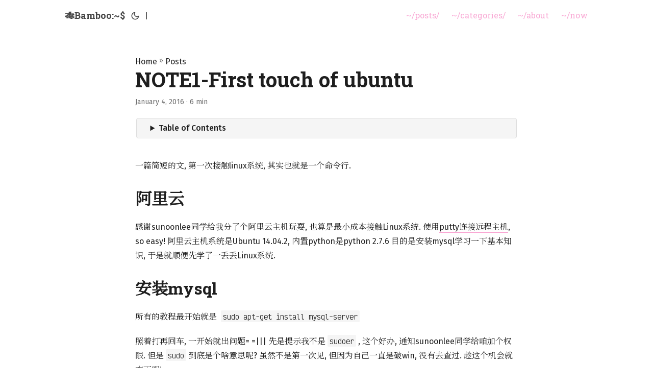

--- FILE ---
content_type: text/html; charset=utf-8
request_url: https://zhuzi.dev/posts/2016-01-04-first-touch-of-ubuntu/
body_size: 7978
content:
<!doctype html><html lang=en dir=auto><head><meta charset=utf-8><meta http-equiv=X-UA-Compatible content="IE=edge"><meta name=viewport content="width=device-width,initial-scale=1,shrink-to-fit=no"><meta name=robots content="index, follow"><title>NOTE1-First touch of ubuntu | Blah Blah Booooom</title>
<meta name=keywords content><meta name=description content="一篇简短的文, 第一次接触linux系统, 其实也就是一个命令行.
阿里云
感谢sunoonlee同学给我分了个阿里云主机玩耍, 也算是最小成本接触Linux系统.
使用putty连接远程主机, so easy!
阿里云主机系统是Ubuntu 14.04.2, 内置python是python 2.7.6
目的是安装mysql学习一下基本知识, 于是就顺便先学了一丢丢Linux系统."><meta name=author content="map[email:zhuzi.mn#gmail.com name:bambooom]"><link rel=canonical href=https://zhuzi.dev/posts/2016-01-04-first-touch-of-ubuntu/><link crossorigin=anonymous href=/assets/css/stylesheet.8c6a41caeaca6fc8a605719950573b130caf6d16d78b8b36e881fbd5765e47d7.css integrity="sha256-jGpByurKb8imBXGZUFc7EwyvbRbXi4s26IH71XZeR9c=" rel="preload stylesheet" as=style><link rel=icon href=https://zhuzi.dev/favicon.ico><link rel=icon type=image/png sizes=16x16 href=https://zhuzi.dev/favicon-16x16.png><link rel=icon type=image/png sizes=32x32 href=https://zhuzi.dev/favicon-32x32.png><link rel=apple-touch-icon href=https://zhuzi.dev/apple-touch-icon.png><link rel=mask-icon href=https://zhuzi.dev/safari-pinned-tab.svg><meta name=theme-color content="#2e2e33"><meta name=msapplication-TileColor content="#2e2e33"><link rel=alternate hreflang=en href=https://zhuzi.dev/posts/2016-01-04-first-touch-of-ubuntu/><noscript><style>#theme-toggle,.top-link{display:none}</style><style>@media(prefers-color-scheme:dark){:root{--theme:rgb(29, 30, 32);--entry:rgb(46, 46, 51);--primary:rgb(218, 218, 219);--secondary:rgb(155, 156, 157);--tertiary:rgb(65, 66, 68);--content:rgb(196, 196, 197);--code-block-bg:rgb(46, 46, 51);--code-bg:rgb(55, 56, 62);--border:rgb(51, 51, 51)}.list{background:var(--theme)}.list:not(.dark)::-webkit-scrollbar-track{background:0 0}.list:not(.dark)::-webkit-scrollbar-thumb{border-color:var(--theme)}}</style></noscript><meta property="og:title" content="NOTE1-First touch of ubuntu"><meta property="og:description" content="一篇简短的文, 第一次接触linux系统, 其实也就是一个命令行.
阿里云
感谢sunoonlee同学给我分了个阿里云主机玩耍, 也算是最小成本接触Linux系统.
使用putty连接远程主机, so easy!
阿里云主机系统是Ubuntu 14.04.2, 内置python是python 2.7.6
目的是安装mysql学习一下基本知识, 于是就顺便先学了一丢丢Linux系统."><meta property="og:type" content="article"><meta property="og:url" content="https://zhuzi.dev/posts/2016-01-04-first-touch-of-ubuntu/"><meta property="og:image" content="https://zhuzi.dev/%3Clink%20or%20path%20of%20image%20for%20opengraph,%20twitter-cards%3E"><meta property="article:section" content="posts"><meta property="article:published_time" content="2016-01-04T23:56:42+00:00"><meta property="article:modified_time" content="2016-01-04T23:56:42+00:00"><meta property="og:site_name" content="Blah Blah Booooom"><meta name=twitter:card content="summary_large_image"><meta name=twitter:image content="https://zhuzi.dev/%3Clink%20or%20path%20of%20image%20for%20opengraph,%20twitter-cards%3E"><meta name=twitter:title content="NOTE1-First touch of ubuntu"><meta name=twitter:description content="一篇简短的文, 第一次接触linux系统, 其实也就是一个命令行.
阿里云
感谢sunoonlee同学给我分了个阿里云主机玩耍, 也算是最小成本接触Linux系统.
使用putty连接远程主机, so easy!
阿里云主机系统是Ubuntu 14.04.2, 内置python是python 2.7.6
目的是安装mysql学习一下基本知识, 于是就顺便先学了一丢丢Linux系统."><script type=application/ld+json>{"@context":"https://schema.org","@type":"BreadcrumbList","itemListElement":[{"@type":"ListItem","position":1,"name":"Posts","item":"https://zhuzi.dev/posts/"},{"@type":"ListItem","position":2,"name":"NOTE1-First touch of ubuntu","item":"https://zhuzi.dev/posts/2016-01-04-first-touch-of-ubuntu/"}]}</script><script type=application/ld+json>{"@context":"https://schema.org","@type":"BlogPosting","headline":"NOTE1-First touch of ubuntu","name":"NOTE1-First touch of ubuntu","description":"一篇简短的文, 第一次接触linux系统, 其实也就是一个命令行.\n阿里云 感谢sunoonlee同学给我分了个阿里云主机玩耍, 也算是最小成本接触Linux系统. 使用putty连接远程主机, so easy! 阿里云主机系统是Ubuntu 14.04.2, 内置python是python 2.7.6 目的是安装mysql学习一下基本知识, 于是就顺便先学了一丢丢Linux系统.\n","keywords":[],"articleBody":"一篇简短的文, 第一次接触linux系统, 其实也就是一个命令行.\n阿里云 感谢sunoonlee同学给我分了个阿里云主机玩耍, 也算是最小成本接触Linux系统. 使用putty连接远程主机, so easy! 阿里云主机系统是Ubuntu 14.04.2, 内置python是python 2.7.6 目的是安装mysql学习一下基本知识, 于是就顺便先学了一丢丢Linux系统.\n安装mysql 所有的教程最开始就是 sudo apt-get install mysql-server\n照着打再回车, 一开始就出问题= =||| 先是提示我不是sudoer, 这个好办, 通知sunoonlee同学给咱加个权限. 但是sudo到底是个啥意思呢? 虽然不是第一次见, 但因为自己一直是破win, 没有去查过. 趁这个机会就查下吧!\nsudo : superuser do 是一种权限运行程序. 使一般用户不需要知道超级用户的密码即可获得权限. 首先超级用户将普通用户的名字, 可以执行的特定明令, 按照哪种用户组身份执行等信息, 登记在特殊的文件中 (通常是/etc/sudoers), 即完成对该用户的授权. 此时该用户就被称为sudoer\n以上抄自wiki, 基本概念有了, sudo就是一个权限管理机制. 有了它, 我也可以使用一些超级用户的才能使用的权限.\n更多有关 sudo 说明以及配置可参考:\nsudo命令详解 sudo 指令使用說明 apt = Advanced Package Tool 接下来查了下 apt-get是一个包管理工具, 方便安装/升级软件包. 除了apt-get还有apt-cache 也很有用. 可以参考 25 Useful Basic Commands of APT-GET and APT-CACHE for Package Management\n前面解决了sudo问题后, 再次运行sudo apt-get install mysql-server出现了另一个问题\n... E: Failed to fetch http://mirrors.aliyun.com/ubuntu/pool/main/m/mysql-5.5/mysql-server-core-5.5_5.5.41-0ubuntu0.14.04.1_i386.deb 404 Not Found [IP: 112.124.140.210 80] E: Failed to fetch http://mirrors.aliyun.com/ubuntu/pool/main/m/mysql-5.5/mysql-server-5.5_5.5.41-0ubuntu0.14.04.1_i386.deb 404 Not Found [IP: 112.124.140.210 80] E: Failed to fetch http://mirrors.aliyun.com/ubuntu/pool/main/m/mysql-5.5/mysql-server_5.5.41-0ubuntu0.14.04.1_all.deb 404 Not Found [IP: 112.124.140.210 80] 出现了类似以上的错误… 还好有另外的提示说 Try apt-get update or --fix-missing\n当我直接 $ apt-get update时, 出来的是:\nE: Could not open lock file /var/lib/apt/lists/lock - open (13: Permission denied) E: Unable to lock directory /var/lib/apt/lists/ E: Could not open lock file /var/lib/dpkg/lock - open (13: Permission denied) E: Unable to lock the administration directory (/var/lib/dpkg/), are you root? 因为权限问题, 不能成功这个我可以理解. 但也让我一度以为root用户才能使用 update这个选项. 遂尝试另外一个 --fix-missing选择, 但到底在什么后面加, 我尝试了几次也不太明白. 最后回头想既然直接用 $ apt-get update不成功, 那应该试试$ sudo apt-get update. 然后就成功了! update之后再一次 sudo apt-get install mysql-server 终于把mysql安装成功\n回头想想 update到底是更新了什么? 前面那篇25个基础命令中以及ubuntu官方manpage都有提到:\nupdate is used to resynchronize the package index files from their sources. The indexes of available packages are fetched from the location(s) specified in /etc/apt/sources.list.\n也就是说之前出现错误是因为阿里云默认的apt中的source链接都已失效, update选项更新了package的source链接.\n","wordCount":"1056","inLanguage":"en","datePublished":"2016-01-04T23:56:42Z","dateModified":"2016-01-04T23:56:42Z","author":{"@type":"Person","name":{"email":"zhuzi.mn#gmail.com","name":"bambooom"}},"mainEntityOfPage":{"@type":"WebPage","@id":"https://zhuzi.dev/posts/2016-01-04-first-touch-of-ubuntu/"},"publisher":{"@type":"Organization","name":"Blah Blah Booooom","logo":{"@type":"ImageObject","url":"https://zhuzi.dev/favicon.ico"}}}</script></head><body id=top><script>localStorage.getItem("pref-theme")==="dark"?document.body.classList.add("dark"):localStorage.getItem("pref-theme")==="light"?document.body.classList.remove("dark"):window.matchMedia("(prefers-color-scheme: dark)").matches&&document.body.classList.add("dark")</script><header class=header><nav class=nav><div class=logo><a href=https://zhuzi.dev/ accesskey=h title="🎋Bamboo:~$ (Alt + H)">🎋Bamboo:~$</a><div class=logo-switches><button id=theme-toggle accesskey=t title="(Alt + T)"><svg id="moon" width="24" height="18" viewBox="0 0 24 24" fill="none" stroke="currentcolor" stroke-width="2" stroke-linecap="round" stroke-linejoin="round"><path d="M21 12.79A9 9 0 1111.21 3 7 7 0 0021 12.79z"/></svg><svg id="sun" width="24" height="18" viewBox="0 0 24 24" fill="none" stroke="currentcolor" stroke-width="2" stroke-linecap="round" stroke-linejoin="round"><circle cx="12" cy="12" r="5"/><line x1="12" y1="1" x2="12" y2="3"/><line x1="12" y1="21" x2="12" y2="23"/><line x1="4.22" y1="4.22" x2="5.64" y2="5.64"/><line x1="18.36" y1="18.36" x2="19.78" y2="19.78"/><line x1="1" y1="12" x2="3" y2="12"/><line x1="21" y1="12" x2="23" y2="12"/><line x1="4.22" y1="19.78" x2="5.64" y2="18.36"/><line x1="18.36" y1="5.64" x2="19.78" y2="4.22"/></svg></button><ul class=lang-switch><li>|</li></ul></div></div><ul id=menu><li><a href=https://zhuzi.dev/posts/ title=~/posts/><span>~/posts/</span></a></li><li><a href=https://zhuzi.dev/categories/ title=~/categories/><span>~/categories/</span></a></li><li><a href=https://zhuzi.dev/about title=~/about><span>~/about</span></a></li><li><a href=https://zhuzi.dev/now title=~/now><span>~/now</span></a></li></ul></nav></header><main class=main><article class=post-single><header class=post-header><div class=breadcrumbs><a href=https://zhuzi.dev/>Home</a>&nbsp;»&nbsp;<a href=https://zhuzi.dev/posts/>Posts</a></div><h1 class="post-title entry-hint-parent">NOTE1-First touch of ubuntu</h1><div class=post-meta><span title='2016-01-04 23:56:42 +0000 UTC'>January 4, 2016</span>&nbsp;·&nbsp;6 min</div></header><div class=toc><details><summary accesskey=c title="(Alt + C)"><span class=details>Table of Contents</span></summary><div class=inner><nav id=TableOfContents><ul><li><a href=#阿里云>阿里云</a></li><li><a href=#安装mysql>安装mysql</a><ul><li><a href=#sudo--superuser-do><code>sudo : superuser do</code></a></li><li><a href=#apt--advanced-package-tool><code>apt = Advanced Package Tool</code></a></li></ul></li></ul></nav></div></details></div><div class=post-content><p>一篇简短的文, 第一次接触linux系统, 其实也就是一个命令行.</p><h2 id=阿里云><a hidden class=anchor aria-hidden=true href=#阿里云>#</a>阿里云</h2><p>感谢sunoonlee同学给我分了个阿里云主机玩耍, 也算是最小成本接触Linux系统.
使用<a href=https://help.aliyun.com/knowledge_detail/5974573.html>putty连接远程主机</a>, so easy!
阿里云主机系统是Ubuntu 14.04.2, 内置python是python 2.7.6
目的是安装mysql学习一下基本知识, 于是就顺便先学了一丢丢Linux系统.</p><h2 id=安装mysql><a hidden class=anchor aria-hidden=true href=#安装mysql>#</a>安装mysql</h2><p>所有的教程最开始就是 <code>sudo apt-get install mysql-server</code></p><p>照着打再回车, 一开始就出问题= =||| 先是提示我不是<code>sudoer</code>, 这个好办, 通知sunoonlee同学给咱加个权限.
但是<code>sudo</code>到底是个啥意思呢? 虽然不是第一次见, 但因为自己一直是破win, 没有去查过. 趁这个机会就查下吧!</p><h3 id=sudo--superuser-do><code>sudo : superuser do</code></h3><blockquote><p>是一种权限运行程序.
使一般用户不需要知道超级用户的密码即可获得权限.
首先超级用户将普通用户的名字, 可以执行的特定明令, 按照哪种用户组身份执行等信息, 登记在特殊的文件中 (通常是<code>/etc/sudoers</code>), 即完成对该用户的授权.
此时该用户就被称为<code>sudoer</code></p></blockquote><p>以上抄自wiki, 基本概念有了, <code>sudo</code>就是一个权限管理机制. 有了它, 我也可以使用一些超级用户的才能使用的权限.</p><p>更多有关 <code>sudo</code> 说明以及配置可参考:</p><ul><li><a href=http://www.linux178.com/linux/sudo.html>sudo命令详解</a></li><li><a href=http://note.drx.tw/2008/01/linuxsudo.html>sudo 指令使用說明</a></li></ul><h3 id=apt--advanced-package-tool><code>apt = Advanced Package Tool</code></h3><p>接下来查了下 <code>apt-get</code>是一个包管理工具, 方便安装/升级软件包. 除了<code>apt-get</code>还有<code>apt-cache</code> 也很有用.
可以参考 <a href=http://www.tecmint.com/useful-basic-commands-of-apt-get-and-apt-cache-for-package-management/>25 Useful Basic Commands of APT-GET and APT-CACHE for Package Management</a></p><p>前面解决了<code>sudo</code>问题后, 再次运行<code>sudo apt-get install mysql-server</code>出现了另一个问题</p><pre tabindex=0><code>...
E: Failed to fetch http://mirrors.aliyun.com/ubuntu/pool/main/m/mysql-5.5/mysql-server-core-5.5_5.5.41-0ubuntu0.14.04.1_i386.deb  404  Not Found [IP: 112.124.140.210 80]

E: Failed to fetch http://mirrors.aliyun.com/ubuntu/pool/main/m/mysql-5.5/mysql-server-5.5_5.5.41-0ubuntu0.14.04.1_i386.deb  404  Not Found [IP: 112.124.140.210 80]

E: Failed to fetch http://mirrors.aliyun.com/ubuntu/pool/main/m/mysql-5.5/mysql-server_5.5.41-0ubuntu0.14.04.1_all.deb  404  Not Found [IP: 112.124.140.210 80]
</code></pre><p>出现了类似以上的错误&mldr; 还好有另外的提示说 <code>Try apt-get update or --fix-missing</code></p><p>当我直接 <code>$ apt-get update</code>时, 出来的是:</p><pre tabindex=0><code>E: Could not open lock file /var/lib/apt/lists/lock - open (13: Permission denied)
E: Unable to lock directory /var/lib/apt/lists/
E: Could not open lock file /var/lib/dpkg/lock - open (13: Permission denied)
E: Unable to lock the administration directory (/var/lib/dpkg/), are you root?
</code></pre><p>因为权限问题, 不能成功这个我可以理解.
但也让我一度以为root用户才能使用 <code>update</code>这个选项.
遂尝试另外一个 <code>--fix-missing</code>选择, 但到底在什么后面加, 我尝试了几次也不太明白.
最后回头想既然直接用 <code>$ apt-get update</code>不成功, 那应该试试<code>$ sudo apt-get update</code>. 然后就成功了!
update之后再一次 <code>sudo apt-get install mysql-server</code> 终于把mysql安装成功</p><p>回头想想 <code>update</code>到底是更新了什么?
前面那篇25个基础命令中以及ubuntu<a href=http://manpages.ubuntu.com/manpages/jaunty/man8/apt-get.8.html>官方manpage</a>都有提到:</p><blockquote><p>update is used to resynchronize the package index files from their sources.
The indexes of available packages are fetched from the location(s) specified in <code>/etc/apt/sources.list</code>.</p></blockquote><p>也就是说之前出现错误是因为阿里云默认的apt中的source链接都已失效, <code>update</code>选项更新了package的source链接.</p></div><footer class=post-footer><ul class=post-tags></ul><div class=post-reactions><open-heart href="https://open-heart-worker.zhuzi.workers.dev/?id=https%3a%2f%2fzhuzi.dev%2fposts%2f2016-01-04-first-touch-of-ubuntu%2f" emoji=💗>💗</open-heart></div><script src=https://unpkg.com/open-heart-element type=module></script><script>window.customElements.whenDefined("open-heart").then(()=>{for(const e of document.querySelectorAll("open-heart"))e.getCount()}),window.addEventListener("open-heart",e=>{e&&e.target&&e.target.getCount&&e.target.getCount()})</script><nav class=paginav><a class=prev href=https://zhuzi.dev/posts/2016-01-05-first-touch-of-mysql/><div class=title><span class=anchor-prev>«</span>NOTE2-First touch of mysql</div></a><a class=next href=https://zhuzi.dev/posts/2016-01-01-memory-of-2015/><div class=title>In memory of 2015<span class=anchor-next>»</span></div></a></nav></footer><div class=post-comments><div class=tabs><span class=post-comment-tip>Leave a comment</span>
<input type=radio class=hidden-radio name=comment-provider id=by-twikoo autocomplete=off>
<label class=tab for=by-twikoo>Twikoo</label>
<input type=radio class=hidden-radio name=comment-provider id=by-disqus autocomplete=off>
<label class=tab for=by-disqus>Disqus</label>
<input type=radio class=hidden-radio name=comment-provider id=by-giscus autocomplete=off>
<label class=tab for=by-giscus>Giscus</label></div><div class="post-comments-content twikoo"><script src=//cdn.jsdelivr.net/npm/twikoo@1.6.39/dist/twikoo.all.min.js></script><div id=twikoo-comments></div><script>twikoo.init({envId:"https://zhuzi-dev-twikoo.netlify.app/.netlify/functions/twikoo",el:"#twikoo-comments"})</script></div><div class="post-comments-content disqus"><div id=disqus_thread></div><script>window.disqus_config=function(){},function(){if(["localhost","127.0.0.1"].indexOf(window.location.hostname)!=-1){document.getElementById("disqus_thread").innerHTML="Disqus comments not available by default when the website is previewed locally.";return}var t=document,e=t.createElement("script");e.async=!0,e.src="//bamboooom.disqus.com/embed.js",e.setAttribute("data-timestamp",+new Date),(t.head||t.body).appendChild(e)}()</script><noscript>Please enable JavaScript to view the <a href=https://disqus.com/?ref_noscript>comments powered by Disqus.</a></noscript><a href=https://disqus.com class=dsq-brlink>comments powered by <span class=logo-disqus>Disqus</span></a></div><div class="post-comments-content giscus"><script src=https://giscus.app/client.js data-repo=bambooom/bambooom.github.io data-repo-id="MDEwOlJlcG9zaXRvcnk0ODY1MTExOA==" data-category=Announcements data-category-id=DIC_kwDOJXw4Z84B_7QH data-mapping=pathname data-strict=0 data-reactions-enabled=1 data-emit-metadata=0 data-input-position=bottom data-theme=preferred_color_scheme data-lang=zh-CN data-loading=lazy crossorigin=anonymous async></script></div></div><script>const group=document.querySelectorAll('input[name="comment-provider"]'),contents=document.querySelectorAll(".post-comments-content"),handleChange=()=>{let e=document.querySelector('input[name="comment-provider"]:checked+.tab');e&&(e=e.textContent.toLowerCase(),contents.forEach(t=>{t.classList.contains(e)?t.style.display="block":t.style.display="none"}))};group.forEach(e=>e.addEventListener("input",handleChange))</script></article></main><footer class=footer><div class=footer-inner><span>All those moments will be lost in time, like tears in rain...</span><div class=social-icons><a href=https://github.com/bambooom target=_blank rel="noopener noreferrer me" title=Github><svg viewBox="0 0 24 24" fill="none" stroke="currentcolor" stroke-width="2" stroke-linecap="round" stroke-linejoin="round"><path d="M9 19c-5 1.5-5-2.5-7-3m14 6v-3.87a3.37 3.37.0 00-.94-2.61c3.14-.35 6.44-1.54 6.44-7A5.44 5.44.0 0020 4.77 5.07 5.07.0 0019.91 1S18.73.65 16 2.48a13.38 13.38.0 00-7 0C6.27.65 5.09 1 5.09 1A5.07 5.07.0 005 4.77 5.44 5.44.0 003.5 8.55c0 5.42 3.3 6.61 6.44 7A3.37 3.37.0 009 18.13V22"/></svg>
</a><a href=https://m.cmx.im/@zhuzi target=_blank rel="noopener noreferrer me" title=Mastodon><svg viewBox="0 0 24 24" fill="none" stroke="currentcolor" stroke-width="2" stroke-linecap="round" stroke-linejoin="round"><path d="M21.58 13.913c-.29 1.469-2.592 3.121-5.238 3.396-1.379.184-2.737.368-4.185.276-2.368-.092-4.237-.551-4.237-.551.0.184.014.459.043.643.308 2.294 2.317 2.478 4.22 2.57 1.922.0 3.633-.46 3.633-.46l.079 1.653s-1.344.734-3.738.918c-1.32.091-2.96-.092-4.869-.551-4.14-1.102-4.853-5.507-4.961-10.005-.034-1.285-.013-2.57-.013-3.58.0-4.589 3-5.966 3-5.966 1.513-.734 4.11-1.01 6.808-1.01h.067c2.699.0 5.296.276 6.81 1.01.0.0 3 1.377 3 5.967.0.0.037 3.304-.419 5.69" stroke="currentcolor"/><path d="M17.832 8.633v5h-1.978V8.78c0-1.023-.43-1.542-1.29-1.542-.95.0-1.427.616-1.427 1.834v2.655H11.17V9.072c0-1.218-.476-1.834-1.427-1.834-.86.0-1.29.52-1.29 1.542v4.852H6.475V8.633c0-1.022.26-1.834.782-2.434.538-.6 1.243-.909 2.118-.909 1.012.0 1.779.39 2.286 1.169l.492.827.493-.827c.507-.78 1.274-1.169 2.286-1.169.875.0 1.58.308 2.118.909.522.6.782 1.412.782 2.434" fill="currentcolor" stroke="none"/></svg>
</a><a href=https://twitter.com/bo0omzi target=_blank rel="noopener noreferrer me" title=X><svg viewBox="0 0 24 24" fill="currentcolor"><path d="M18.244 2.25h3.308l-7.227 8.26 8.502 11.24H16.17l-5.214-6.817L4.99 21.75H1.68l7.73-8.835L1.254 2.25H8.08l4.713 6.231zm-1.161 17.52h1.833L7.084 4.126H5.117z"/></svg>
</a><a href=https://www.instagram.com/milkymono/ target=_blank rel="noopener noreferrer me" title=Instagram><svg viewBox="0 0 24 24" fill="none" stroke="currentcolor" stroke-width="2" stroke-linecap="round" stroke-linejoin="round"><rect x="2" y="2" width="20" height="20" rx="5" ry="5"/><path d="M16 11.37A4 4 0 1112.63 8 4 4 0 0116 11.37z"/><line x1="17.5" y1="6.5" x2="17.5" y2="6.5"/></svg>
</a><a href=https://t.me/bambooom target=_blank rel="noopener noreferrer me" title=Telegram><svg viewBox="0 0 24 24" fill="none" stroke="currentcolor" stroke-width="2" stroke-linecap="round" stroke-linejoin="round"><path d="M21.198 2.433a2.242 2.242.0 00-1.022.215l-8.609 3.33c-2.068.8-4.133 1.598-5.724 2.21a405.15 405.15.0 01-2.849 1.09c-.42.147-.99.332-1.473.901-.728.968.193 1.798.919 2.286 1.61.516 3.275 1.009 4.654 1.472.509 1.793.997 3.592 1.48 5.388.16.36.506.494.864.498l-.002.018s.281.028.555-.038a2.1 2.1.0 00.933-.517c.345-.324 1.28-1.244 1.811-1.764l3.999 2.952.032.018s.442.311 1.09.355c.324.022.75-.04 1.116-.308.37-.27.613-.702.728-1.196.342-1.492 2.61-12.285 2.997-14.072l-.01.042c.27-1.006.17-1.928-.455-2.474a1.654 1.654.0 00-1.034-.407z"/></svg>
</a><a href=mailto:zhuzi.mn@gmail.com target=_blank rel="noopener noreferrer me" title=Email><svg viewBox="0 0 24 21" fill="none" stroke="currentcolor" stroke-width="2" stroke-linecap="round" stroke-linejoin="round"><path d="M4 4h16c1.1.0 2 .9 2 2v12c0 1.1-.9 2-2 2H4c-1.1.0-2-.9-2-2V6c0-1.1.9-2 2-2z"/><polyline points="22,6 12,13 2,6"/></svg>
</a><a href=https://zhuzi.dev/feed.xml target=_blank rel="noopener noreferrer me" title=Rss><svg viewBox="0 0 24 24" fill="none" stroke="currentcolor" stroke-width="2" stroke-linecap="round" stroke-linejoin="round"><path d="M4 11a9 9 0 019 9"/><path d="M4 4a16 16 0 0116 16"/><circle cx="5" cy="19" r="1"/></svg></a></div></div><div class=footer-copyright>&copy; 2025 <a href=https://zhuzi.dev/>Blah Blah Booooom</a></div></footer><a href=#top aria-label="go to top" title="Go to Top (Alt + G)" class=top-link id=top-link accesskey=g><svg viewBox="0 0 12 6" fill="currentcolor"><path d="M12 6H0l6-6z"/></svg>
</a><script>let menu=document.getElementById("menu");menu&&(menu.scrollLeft=localStorage.getItem("menu-scroll-position"),menu.onscroll=function(){localStorage.setItem("menu-scroll-position",menu.scrollLeft)}),document.querySelectorAll('a[href^="#"]').forEach(e=>{e.addEventListener("click",function(e){e.preventDefault();var t=this.getAttribute("href").substr(1);window.matchMedia("(prefers-reduced-motion: reduce)").matches?document.querySelector(`[id='${decodeURIComponent(t)}']`).scrollIntoView():document.querySelector(`[id='${decodeURIComponent(t)}']`).scrollIntoView({behavior:"smooth"}),t==="top"?history.replaceState(null,null," "):history.pushState(null,null,`#${t}`)})})</script><script>var mybutton=document.getElementById("top-link");window.onscroll=function(){document.body.scrollTop>800||document.documentElement.scrollTop>800?(mybutton.style.visibility="visible",mybutton.style.opacity="1"):(mybutton.style.visibility="hidden",mybutton.style.opacity="0")}</script><script>document.getElementById("theme-toggle").addEventListener("click",()=>{document.body.className.includes("dark")?(document.body.classList.remove("dark"),localStorage.setItem("pref-theme","light")):(document.body.classList.add("dark"),localStorage.setItem("pref-theme","dark"))})</script></body></html>

--- FILE ---
content_type: text/css; charset=utf-8
request_url: https://zhuzi.dev/assets/css/stylesheet.8c6a41caeaca6fc8a605719950573b130caf6d16d78b8b36e881fbd5765e47d7.css
body_size: 6434
content:
/*
  PaperMod v7
  License: MIT https://github.com/adityatelange/hugo-PaperMod/blob/master/LICENSE
  Copyright (c) 2020 nanxiaobei and adityatelange
  Copyright (c) 2021-2024 adityatelange
*/
@import 'https://fonts.googleapis.com/css2?family=Fira+Sans:ital,wght@0,100;0,200;0,300;0,400;0,500;0,600;0,700;0,800;0,900;1,100;1,200;1,300;1,400;1,500;1,600;1,700;1,800;1,900&family=Noto+Serif+JP&family=Noto+Serif+SC&family=Noto+Serif+TC&family=Roboto+Slab:wght@100..900&family=Victor+Mono:ital,wght@0,100..700;1,100..700&display=swap';@font-face{font-family:papermod sc;src:local("Songti SC Regular"),local(STSongti-SC-Regular);font-weight:400;font-style:normal}@font-face{font-family:papermod sc;src:local("Songti SC Bold"),local(STSongti-SC-Bold);font-weight:700;font-style:normal}@font-face{font-family:papermod tc;src:local("Songti TC Regular"),local(STSongti-TC-Regular);font-weight:400;font-style:normal}@font-face{font-family:papermod tc;src:local("Songti TC Bold"),local(STSongti-TC-Bold);font-weight:700;font-style:normal}@font-face{font-family:papermod emoji;src:local("Apple Color Emoji"),local("Segoe UI Emoji"),local("Segoe UI Symbol"),local("Noto Color Emoji"),local("Android Emoji")}:root{--gap:24px;--content-gap:20px;--nav-width:1024px;--main-width:750px;--header-height:60px;--footer-height:108px;--radius:4px;--theme:rgb(255, 255, 255);--entry:rgb(255, 255, 255);--primary:rgb(30, 30, 30);--secondary:rgb(108, 108, 108);--tertiary:rgb(214, 214, 214);--hilite:rgb(21 21 21);--content:rgb(31, 31, 31);--code-block-bg:rgb(56, 56, 56);--code-bg:rgb(245, 245, 245);--border:rgb(221, 221, 221);--border-2:rgb(186, 186, 186);--footer-text:#a3a3a3;--nav-text:#444;--red:rgb(236 72 153);--pink:rgb(249 168 212);--purple:rgb(167 139 250);--card-shadow:#00000053}.dark{--theme:rgb(12 14 22);--entry:rgb(46, 46, 51);--primary:rgb(218, 218, 219);--secondary:rgb(155, 156, 157);--tertiary:rgb(65, 66, 68);--content:rgb(214, 211, 209);--hilite:rgb(245 245 245);--code-block-bg:rgb(46, 46, 51);--code-bg:rgb(55, 56, 62);--border:rgb(51, 51, 51);--border-2:rgb(163, 163, 163);--footer-text:#78716c;--nav-text:#a4a4a4;--card-shadow:#d6d6d633}.list{background:var(--code-bg)}.dark.list{background:var(--theme)}*,::after,::before{box-sizing:border-box}html{-webkit-tap-highlight-color:transparent;overflow-y:scroll;-webkit-text-size-adjust:100%;text-size-adjust:100%}a,button,body,h1,h2,h3,h4,h5,h6{color:var(--primary)}body{font-family:-apple-system,BlinkMacSystemFont,fira sans,open sans,noto serif sc,papermod sc,noto serif jp,noto serif tc,papermod tc,segoe ui,Roboto,Oxygen,Ubuntu,Cantarell,helvetica neue,sans-serif;font-size:16px;-webkit-font-smoothing:antialiased;line-height:1.6;word-break:break-word;background:var(--theme)}::selection{background:var(--purple);color:var(--entry)}article,aside,figcaption,figure,footer,header,hgroup,main,nav,section,table{display:block}h1,h2,h3,h4,h5,h6{line-height:1.15}h1,h2,h3,h4,h5,h6,p{margin-top:0;margin-bottom:0}ul{padding:0}a{text-decoration:none}body,figure,ul{margin:0}table{width:100%;border-collapse:collapse;border-spacing:0;overflow-x:auto;word-break:keep-all}button,input,textarea{padding:0;font:inherit;background:0 0;border:0}input,textarea{outline:0}button,input[type=button],input[type=submit]{cursor:pointer}input:-webkit-autofill,textarea:-webkit-autofill{box-shadow:0 0 0 50px var(--theme)inset}img{display:block;max-width:100%}.not-found{position:absolute;left:0;right:0;display:flex;align-items:center;justify-content:center;height:80%;font-size:160px;font-weight:700}.archive-posts{width:100%;font-size:16px}.archive-year{margin-top:40px}.archive-year:not(:last-of-type){border-bottom:2px solid var(--border)}.archive-month{display:flex;align-items:flex-start;padding:10px 0}.archive-month-header{margin:25px 0;width:200px}.archive-month:not(:last-of-type){border-bottom:1px solid var(--border)}.archive-entry{position:relative;padding:5px;margin:10px 0}.archive-entry-title{margin:5px 0;font-weight:400}.archive-count,.archive-meta{color:var(--secondary);font-size:14px}.archive-year-header,.archive-month-header{font-family:roboto slab,open sans,serif}.archive-entry-title{font-family:roboto slab,open sans,noto serif sc,papermod sc,noto serif jp,noto serif tc,papermod tc,serif}.archive-meta{font-family:fira sans,open sans,serif}.footer,.top-link{font-size:12px;color:var(--secondary)}.footer{max-width:var(--main-width);margin:auto;padding:18px 0;text-align:center;line-height:24px;display:flex;flex-direction:column;align-items:center;font-family:roboto slab,open sans,serif}.footer-inner{width:100%;display:flex;flex-direction:row;align-items:center;justify-content:space-between}.footer-inner span{color:var(--footer-text)}.footer-copyright{margin-top:16px;text-align:right;width:100%;padding-right:8px}.footer-copyright a{color:inherit;border-bottom:1px dotted var(--secondary);transition:color .2s cubic-bezier(.4,0,.2,1)}.footer-copyright a:hover{border-bottom-color:var(--primary)}.top-link{visibility:hidden;position:fixed;bottom:60px;right:30px;z-index:99;background:var(--tertiary);width:42px;height:42px;padding:12px;border-radius:64px;transition:visibility .5s,opacity .8s linear}.top-link,.top-link svg{filter:drop-shadow(0 0 0 var(--theme))}.footer a:hover,.top-link:hover{color:var(--primary)}.top-link:focus,#theme-toggle:focus{outline:0}.nav{display:flex;flex-wrap:wrap;justify-content:space-between;max-width:calc(var(--nav-width) + var(--gap) * 2);margin-inline-start:auto;margin-inline-end:auto;line-height:var(--header-height);font-family:roboto slab,open sans,serif}.nav a{display:block}.logo,#menu{display:flex;margin:auto var(--gap)}.logo{flex-wrap:inherit}.logo a{font-size:18px;font-weight:700}.logo a img,.logo a svg{display:inline;vertical-align:middle;pointer-events:none;transform:translate(0,-10%);border-radius:6px;margin-inline-end:8px}.logo a,.logo button{color:var(--nav-text);transition:all .3s ease-in-out}.logo a:hover{color:var(--red)}button#theme-toggle{font-size:26px;margin:auto 4px}body.dark #moon{vertical-align:middle;display:none}body:not(.dark) #sun{display:none}#menu{list-style:none;word-break:keep-all;overflow-x:auto;white-space:nowrap}#menu li{display:inline-flex}#menu li+li{margin-inline-start:var(--gap)}#menu a{color:var(--pink);text-decoration:underline dotted 1px;text-underline-offset:2px;font-size:16px;transition:all .3s cubic-bezier(.4,0,.2,1)}#menu a:hover{color:var(--red)}#menu .active{text-decoration:none}#menu .active span{font-weight:500;background:var(--red);color:var(--entry)}.lang-switch li,.lang-switch ul,.logo-switches{display:inline-flex;margin:auto 4px}.lang-switch{display:flex;flex-wrap:inherit}.lang-switch a{margin:auto 3px;font-size:16px;font-weight:500}.logo-switches{flex-wrap:inherit}.main{position:relative;min-height:calc(100vh - var(--header-height) - var(--footer-height));max-width:calc(var(--main-width) + var(--gap) * 2);margin:auto;padding:var(--gap)}.page-header h1{font-size:40px}.pagination{display:flex}.pagination a{color:var(--theme);font-size:13px;line-height:36px;background:var(--primary);border-radius:calc(36px/2);padding:0 16px}.pagination .next{margin-inline-start:auto}.social-icons{display:flex;flex-direction:row;text-align:center;white-space:nowrap;gap:4px}.social-icons a{display:inline-flex;align-items:center;justify-content:center;height:2rem;width:2rem;transition:all .3s cubic-bezier(.4,0,.2,1);color:#a3a3a3}.social-icons a:hover{color:var(--hilite);transform:translate(0,-.25rem)}.social-icons a svg{height:22px;width:16px}code{direction:ltr}div.highlight,pre{position:relative}.copy-code{display:none;position:absolute;top:4px;right:4px;color:rgba(255,255,255,.8);background:rgba(78,78,78,.8);border-radius:var(--radius);padding:0 5px;font-size:14px;user-select:none}div.highlight:hover .copy-code,pre:hover .copy-code{display:block}strong{color:var(--red)}[data-animate-enter]{--stagger:0;--delay:120ms;--start:0ms}@media(prefers-reduced-motion:no-preference){[data-animate-enter]{animation:enter .6s both;animation-delay:calc(var(--stagger) * var(--delay) + var(--start))}}@keyframes enter{0%{opacity:0;transform:translateY(10px)}to{opacity:1;transform:none}}.db-card{margin:2.5rem 3rem;background:var(--card-background);border-radius:7px;box-shadow:0 6px 10px 0 var(--card-shadow)}.db-card-subject{display:flex;align-items:flex-start;line-height:1.6;padding:12px;position:relative}.dark .db-card{background:var(--card-background)}.db-card-content{flex:auto}.db-card-post{width:100px;margin-right:15px;display:flex;flex:none}.db-card-title{margin-bottom:3px;font-size:14px;color:var(--card-text-color-main)}.db-card-title a{text-decoration:none!important}.db-card-abstract,.db-card-comment{font-size:13px;overflow:auto;max-height:9rem;color:var(--card-text-color-main)}.db-card-abstract::-webkit-scrollbar{display:none}.db-card-cate{position:absolute;top:0;right:0;background:var(--red);padding:1px 8px;font-size:small;font-style:italic;border-radius:0 8px 0 8px;text-transform:capitalize}.db-card-post img{width:100px!important;height:150px!important;border-radius:4px;-o-object-fit:cover;object-fit:cover}.rating{margin:0 0 5px;font-size:13px;line-height:1;display:flex;align-items:center}.rating .allstardark{position:relative;color:#f9a8d4;height:16px;width:80px;background-size:auto 100%;margin-right:8px;background-repeat:repeat;background-image:url(data:image/svg+xml,%3Csvg%20class=%22icon%22%20viewBox=%220%200%201024%201024%22%20xmlns=%22http://www.w3.org/2000/svg%22%20width=%2232%22%20height=%2232%22%3E%3Cpath%20d=%22M908.1%20353.1l-253.9-36.9L540.7%2086.1c-3.1-6.3-8.2-11.4-14.5-14.5-15.8-7.8-35-1.3-42.9%2014.5L369.8%20316.2l-253.9%2036.9c-7%201-13.4%204.3-18.3%209.3-12.3%2012.7-12.1%2032.9.6%2045.3l183.7%20179.1-43.4%20252.9c-1.2%206.9-.1%2014.1%203.2%2020.3%208.2%2015.6%2027.6%2021.7%2043.2%2013.4L512%20754l227.1%20119.4c6.2%203.3%2013.4%204.4%2020.3%203.2%2017.4-3%2029.1-19.5%2026.1-36.9l-43.4-252.9%20183.7-179.1c5-4.9%208.3-11.3%209.3-18.3%202.7-17.5-9.5-33.7-27-36.3zM664.8%20561.6l36.1%20210.3L512%20672.7%20323.1%20772l36.1-210.3-152.8-149L417.6%20382%20512%20190.7%20606.4%20382l211.2%2030.7-152.8%20148.9z%22%20fill=%22%23f9a8d4%22/%3E%3C/svg%3E)}.rating .allstarlight{position:absolute;left:0;color:#f9a8d4;height:16px;overflow:hidden;background-size:auto 100%;background-repeat:repeat;background-image:url(data:image/svg+xml,%3Csvg%20class=%22icon%22%20viewBox=%220%200%201024%201024%22%20xmlns=%22http://www.w3.org/2000/svg%22%20width=%2232%22%20height=%2232%22%3E%3Cpath%20d=%22M908.1%20353.1l-253.9-36.9L540.7%2086.1c-3.1-6.3-8.2-11.4-14.5-14.5-15.8-7.8-35-1.3-42.9%2014.5L369.8%20316.2l-253.9%2036.9c-7%201-13.4%204.3-18.3%209.3-12.3%2012.7-12.1%2032.9.6%2045.3l183.7%20179.1-43.4%20252.9c-1.2%206.9-.1%2014.1%203.2%2020.3%208.2%2015.6%2027.6%2021.7%2043.2%2013.4L512%20754l227.1%20119.4c6.2%203.3%2013.4%204.4%2020.3%203.2%2017.4-3%2029.1-19.5%2026.1-36.9l-43.4-252.9%20183.7-179.1c5-4.9%208.3-11.3%209.3-18.3%202.7-17.5-9.5-33.7-27-36.3z%22%20fill=%22%23f9a8d4%22/%3E%3C/svg%3E)}@media(max-width:550px){.db-card{margin:.8rem 1rem}.db-card-comment{display:none}}open-heart{border:1px solid var(--pink);border-radius:4px;padding:4px 8px}open-heart:not([disabled]):hover,open-heart:not([disabled]):focus{border-color:var(--red);cursor:pointer;transition:all .2s cubic-bezier(.4,0,.2,1)}open-heart[disabled]{cursor:not-allowed;background:var(--pink);color:var(--entry)}open-heart[count]:not([count="0"])::after{content:attr(count);padding-left:3px}.first-entry{position:relative;display:flex;flex-direction:column;justify-content:center;min-height:320px;margin:var(--gap)0 calc(var(--gap) * 2)}.first-entry .entry-header{overflow:hidden;display:-webkit-box;-webkit-box-orient:vertical;-webkit-line-clamp:3}.first-entry .entry-header h1{font-size:34px;line-height:1.3}.first-entry .entry-content{margin:18px 0;-webkit-line-clamp:3}.first-entry .entry-footer{font-size:14px}.home-info .entry-content{-webkit-line-clamp:unset}.post-entry{position:relative;margin-bottom:16px;padding:20px;border-radius:var(--radius);transition:transform .3s;border:1px solid var(--border);display:flex;justify-content:space-between;align-items:center}.post-entry:hover{transform:translate(0,-8px);border-color:var(--border-2)}.post-entry:hover .entry-header h2,.post-entry:hover .entry-footer{color:var(--primary)}.post-entry:active{transform:scale(.96)}.tag-entry .entry-cover{display:none}.entry-header{max-width:60%;font-family:roboto slab,open sans,noto serif sc,papermod sc,noto serif jp,noto serif tc,papermod tc,serif}.entry-header h2{font-size:18px;line-height:1.3;color:var(--secondary);transition:all .3s cubic-bezier(.4,0,.2,1)}.entry-content{margin:8px 0;color:var(--secondary);font-size:14px;line-height:1.5rem;overflow:hidden;display:-webkit-box;-webkit-box-orient:vertical;-webkit-line-clamp:2}.entry-footer{color:var(--secondary);font-size:13px;display:inline-flex;align-items:center;gap:4px;transition:all .3s cubic-bezier(.4,0,.2,1);font-family:fira sans,open sans,serif}.entry-footer>svg{transition:all .3s cubic-bezier(.4,0,.2,1)}.post-entry:hover .entry-footer>svg{transform:translate(5px,0)}.entry-link{position:absolute;left:0;right:0;top:0;bottom:0}.entry-hint{color:var(--secondary)}.entry-hint-parent{display:flex;justify-content:space-between}.entry-cover{font-size:14px;margin-bottom:var(--gap);text-align:center}.entry-cover img{border-radius:var(--radius);pointer-events:none;width:100%;height:auto}.entry-cover a{color:var(--secondary);box-shadow:0 1px 0 var(--primary)}.page-header,.post-header{margin:24px auto var(--content-gap)}.page-header,.post-header,.post-title{font-family:roboto slab,open sans,noto serif sc,papermod sc,noto serif jp,noto serif tc,papermod tc,serif}.post-title{margin-bottom:10px;font-size:40px}.post-description{margin-top:10px;margin-bottom:5px}.post-meta,.breadcrumbs{color:var(--secondary);font-size:14px;display:flex;flex-wrap:wrap;font-family:fira sans,open sans,serif}.post-meta .i18n_list li{display:inline-flex;list-style:none;margin:auto 3px;box-shadow:0 1px 0 var(--secondary)}.breadcrumbs a{font-size:16px}.post-content{color:var(--content);line-height:1.75rem;font-family:fira sans,open sans,noto serif sc,papermod sc,noto serif jp,noto serif tc,papermod tc,serif}.post-content h1,.post-content h2,.post-content h3,.post-content h4,.post-content h5,.post-content h6{position:relative;font-family:roboto slab,open sans,noto serif sc,papermod sc,noto serif jp,noto serif tc,papermod tc,serif}.post-content .anchor{position:absolute;left:0}.post-content h3,.post-content h4,.post-content h5,.post-content h6{margin:32px 0 16px}.post-content h1{margin:40px auto 32px;font-size:40px}.post-content h2{margin:32px auto 24px;font-size:32px}.post-content h3{font-size:24px}.post-content h4{font-size:16px}.post-content h5{font-size:14px}.post-content h6{font-size:12px}.post-content h1,.post-content h2,.post-content h3,.post-content h4,.post-content h5,.post-content h6{margin-left:-20px;padding-left:20px}.post-content a:not(.anchor){border-bottom:solid 2px var(--pink);transition:all .2s cubic-bezier(.4,0,.2,1);background-image:linear-gradient(to top,var(--pink),var(--pink));background-size:100% 0;background-position:0 101%;background-repeat:no-repeat}.post-content a:not(.anchor):hover{color:var(--entry);background-size:100% 100%}.toc a:hover{box-shadow:0 1px;box-decoration-break:clone;-webkit-box-decoration-break:clone}.post-content a code{margin:auto 0;border-radius:0}.post-content a:hover code{color:initial}.post-content del{text-decoration:line-through}.post-content dl,.post-content ol,.post-content p,.post-content figure,.post-content ul{margin-bottom:var(--content-gap)}.post-content ol,.post-content ul{padding-inline-start:20px}.post-content li{margin-top:5px}.post-content li p{margin-bottom:0}.post-content dl{display:flex;flex-wrap:wrap;margin:0}.post-content dt{width:25%;font-weight:700}.post-content dd{width:75%;margin-inline-start:0;padding-inline-start:10px}.post-content dd~dd,.post-content dt~dt{margin-top:10px}.post-content table{margin-bottom:var(--content-gap)}.post-content table th,.post-content table:not(.highlighttable,.highlight table,.gist .highlight) td{min-width:80px;padding:8px 5px;line-height:1.5;border-bottom:1px solid var(--border)}.post-content table th{text-align:start}.post-content table:not(.highlighttable) td code:only-child{margin:auto 0}.post-content .highlight table{border-radius:var(--radius)}.post-content .highlight:not(table){margin:10px auto;background:var(--code-block-bg)!important;border-radius:var(--radius);direction:ltr}.post-content li>.highlight{margin-inline-end:0}.post-content ul pre{margin-inline-start:calc(var(--gap) * -2)}.post-content .highlight pre{margin:0;border-radius:var(--radius)}.post-content .highlighttable{table-layout:fixed}.post-content .highlighttable td:first-child{width:40px}.post-content .highlighttable td .linenodiv{padding-inline-end:0!important}.post-content .highlighttable td .highlight,.post-content .highlighttable td .linenodiv pre{margin-bottom:0}.post-content code{margin:auto 4px;padding:2.5px 4px;font-size:.87em;line-height:1.5;background:var(--code-bg);border-radius:2px;font-family:victor mono,Courier,Monaco,monospace}.post-content pre code{display:grid;margin:auto 0;padding:10px;color:#d5d5d6;background:var(--code-block-bg)!important;border-radius:var(--radius);overflow-x:auto;word-break:break-all;white-space:pre-wrap}.post-content blockquote{margin:20px 0;display:flex;flex-direction:row;gap:1rem;color:var(--secondary)}.post-content blockquote:before{display:block;height:auto;width:.25rem;max-width:1px;background-color:var(--red);content:""}.post-content blockquote p{margin-top:calc(var(--content-gap)/2);margin-bottom:calc(var(--content-gap)/2)}.post-content hr{margin:30px 0;height:2px;background:var(--tertiary);border:0}.post-content iframe{max-width:100%;border:none;margin-bottom:var(--content-gap)}.post-content img{border-radius:4px;margin:1rem 0}.post-content img[src*="#center"]{margin:1rem auto}.post-content figure.align-center{text-align:center}.post-content figure>figcaption{color:var(--primary);font-size:16px;font-weight:700;margin:8px 0 16px}.post-content figure>figcaption>p{color:var(--secondary);font-size:14px;font-weight:400}.toc{margin:0 2px 40px;border:1px solid var(--border);background:var(--code-bg);border-radius:var(--radius);padding:.4em}.dark .toc{background:var(--entry)}.toc details summary{cursor:zoom-in;margin-inline-start:20px}.toc details[open] summary{cursor:zoom-out}.toc .details{display:inline;font-weight:500}.toc .inner{margin:0 20px;padding:10px 20px}.toc li ul{margin-inline-start:var(--gap)}.toc summary:focus{outline:0}.post-footer{margin-top:56px}.post-footer>*{margin-bottom:10px}.post-tags{display:flex;flex-wrap:wrap;gap:10px}.post-tags li{display:inline-block}.post-tags a,.share-buttons{border-radius:var(--radius)}.post-tags a{display:block;padding:0 14px;color:var(--secondary);font-size:14px;line-height:34px;background:var(--code-bg)}.post-tags a:hover{background:var(--border)}.share-buttons{padding:10px;display:flex;justify-content:center;overflow-x:auto;gap:10px}.share-buttons li,.share-buttons a{display:inline-flex}.share-buttons a:not(:last-of-type){margin-inline-end:12px}h1:hover .anchor,h2:hover .anchor,h3:hover .anchor,h4:hover .anchor,h5:hover .anchor,h6:hover .anchor{display:inline-flex;color:var(--purple);user-select:none}.paginav{display:flex;line-height:30px}.paginav a{color:var(--secondary);transition:all .3s;padding-inline-start:4px;padding-inline-end:4px;border-radius:var(--radius)}.paginav a:hover{color:var(--hilite)}.paginav .anchor-prev,.paginav .anchor-next{transition:all .3s}.paginav a:hover .anchor-prev{transform:translate(-4px,0)}.paginav a:hover .anchor-next{transform:translate(4px,0)}.paginav .title{letter-spacing:1px;display:inline-flex;gap:4px;font-size:small;line-height:normal}.paginav .next{margin-inline-start:auto;text-align:right}[dir=rtl] .paginav .next{text-align:left}h1>a>svg{display:inline}img.in-text{display:inline;margin:auto}.post-comments{display:flex;flex:auto;flex-direction:column;gap:.5rem;margin-top:3rem;font-family:fira sans,open sans,serif}.post-comments .tabs{position:relative;display:flex;align-items:flex-end;margin-bottom:3rem;flex-wrap:wrap;width:100%;border-radius:.5rem;padding:.25rem;background-color:#242933;color:#a6adba}.post-comments .post-comment-tip{position:absolute;top:-20px;font-size:small;color:#a6adba96}.post-comments .hidden-radio{position:absolute;clip:rect(0,0,0,0);pointer-events:none}.post-comments .tab{display:inline-flex;justify-content:center;align-items:center;height:2rem;font-size:.875rem;cursor:pointer;line-height:2;padding-left:1rem;padding-right:1rem;flex:1;transition:all .2s cubic-bezier(.4,0,.2,1)}.post-comments .hidden-radio:checked+.tab{border-radius:.5rem;background-color:#641ae6;color:#fff}.post-comments .tab:checked{border-radius:.5rem;background-color:#641ae6;color:#fff}.post-comments-content{display:none}.buttons,.main .profile{display:flex;justify-content:center}.main .profile{align-items:center;min-height:calc(100vh - var(--header-height) - var(--footer-height) - (var(--gap) * 2));text-align:center}.profile .profile_inner{display:flex;flex-direction:column;align-items:center;gap:10px}.profile img{border-radius:50%}.buttons{flex-wrap:wrap;max-width:400px}.button{background:var(--tertiary);border-radius:var(--radius);margin:8px;padding:6px;transition:transform .1s}.button-inner{padding:0 8px}.button:active{transform:scale(.96)}#searchbox input{padding:4px 10px;width:100%;color:var(--primary);font-weight:700;border:2px solid var(--tertiary);border-radius:var(--radius)}#searchbox input:focus{border-color:var(--secondary)}#searchResults li{list-style:none;border-radius:var(--radius);padding:10px;margin:10px 0;position:relative;font-weight:500}#searchResults{margin:10px 0;width:100%}#searchResults li:active{transition:transform .1s;transform:scale(.98)}#searchResults a{position:absolute;width:100%;height:100%;top:0;left:0;outline:none}#searchResults .focus{transform:scale(.98);border:2px solid var(--tertiary)}.terms-tags li{display:inline-block;margin:10px;font-weight:500}.terms-tags a{display:block;padding:3px 10px;background:var(--tertiary);border-radius:6px;transition:transform .1s;font-family:fira sans,open sans,serif}.terms-tags a:active{background:var(--tertiary);transform:scale(.96)}.bg{color:#cad3f5;background-color:#24273a}.chroma{color:#cad3f5;background-color:#24273a}.chroma .x{}.chroma .err{color:#ed8796}.chroma .cl{}.chroma .lnlinks{outline:none;text-decoration:none;color:inherit}.chroma .lntd{vertical-align:top;padding:0;margin:0;border:0}.chroma .lntable{border-spacing:0;padding:0;margin:0;border:0}.chroma .hl{background-color:#474733}.chroma .lnt{white-space:pre;-webkit-user-select:none;user-select:none;margin-right:.4em;padding:0 .4em;color:#8087a2}.chroma .ln{white-space:pre;-webkit-user-select:none;user-select:none;margin-right:.4em;padding:0 .4em;color:#8087a2}.chroma .line{display:flex}.chroma .k{color:#c6a0f6}.chroma .kc{color:#f5a97f}.chroma .kd{color:#ed8796}.chroma .kn{color:#8bd5ca}.chroma .kp{color:#c6a0f6}.chroma .kr{color:#c6a0f6}.chroma .kt{color:#ed8796}.chroma .n{}.chroma .na{color:#8aadf4}.chroma .nb{color:#91d7e3}.chroma .bp{color:#91d7e3}.chroma .nc{color:#eed49f}.chroma .no{color:#eed49f}.chroma .nd{color:#8aadf4;font-weight:700}.chroma .ni{color:#8bd5ca}.chroma .ne{color:#f5a97f}.chroma .nf{color:#8aadf4}.chroma .fm{color:#8aadf4}.chroma .nl{color:#91d7e3}.chroma .nn{color:#f5a97f}.chroma .nx{}.chroma .py{color:#f5a97f}.chroma .nt{color:#c6a0f6}.chroma .nv{color:#f4dbd6}.chroma .vc{color:#f4dbd6}.chroma .vg{color:#f4dbd6}.chroma .vi{color:#f4dbd6}.chroma .vm{color:#f4dbd6}.chroma .l{}.chroma .ld{}.chroma .s{color:#a6da95}.chroma .sa{color:#ed8796}.chroma .sb{color:#a6da95}.chroma .sc{color:#a6da95}.chroma .dl{color:#8aadf4}.chroma .sd{color:#6e738d}.chroma .s2{color:#a6da95}.chroma .se{color:#8aadf4}.chroma .sh{color:#6e738d}.chroma .si{color:#a6da95}.chroma .sx{color:#a6da95}.chroma .sr{color:#8bd5ca}.chroma .s1{color:#a6da95}.chroma .ss{color:#a6da95}.chroma .m{color:#f5a97f}.chroma .mb{color:#f5a97f}.chroma .mf{color:#f5a97f}.chroma .mh{color:#f5a97f}.chroma .mi{color:#f5a97f}.chroma .il{color:#f5a97f}.chroma .mo{color:#f5a97f}.chroma .o{color:#91d7e3;font-weight:700}.chroma .ow{color:#91d7e3;font-weight:700}.chroma .p{}.chroma .c{color:#6e738d;font-style:italic}.chroma .ch{color:#6e738d;font-style:italic}.chroma .cm{color:#6e738d;font-style:italic}.chroma .c1{color:#6e738d;font-style:italic}.chroma .cs{color:#6e738d;font-style:italic}.chroma .cp{color:#6e738d}.chroma .cpf{color:#6e738d;font-weight:700;font-style:italic}.chroma .g{}.chroma .gd{color:#ed8796;background-color:#363a4f}.chroma .ge{font-style:italic}.chroma .gr{color:#ed8796}.chroma .gh{color:#f5a97f;font-weight:700}.chroma .gi{color:#a6da95;background-color:#363a4f}.chroma .go{}.chroma .gp{}.chroma .gs{font-weight:700}.chroma .gu{color:#f5a97f;font-weight:700}.chroma .gt{color:#ed8796}.chroma .gl{text-decoration:underline}.chroma .w{}.chroma{background-color:unset!important}.chroma .hl{display:flex}.chroma .lnt{padding:0 0 0 12px}.highlight pre.chroma code{padding:8px 0}.highlight pre.chroma .line .cl,.chroma .ln{padding:0 10px}.chroma .lntd:last-of-type{width:100%}::-webkit-scrollbar-track{background:0 0}.list:not(.dark)::-webkit-scrollbar-track{background:var(--code-bg)}::-webkit-scrollbar-thumb{background:var(--tertiary);border:5px solid var(--theme);border-radius:var(--radius)}.list:not(.dark)::-webkit-scrollbar-thumb{border:5px solid var(--code-bg)}::-webkit-scrollbar-thumb:hover{background:var(--secondary)}::-webkit-scrollbar:not(.highlighttable,.highlight table,.gist .highlight){background:var(--theme)}.post-content .highlighttable td .highlight pre code::-webkit-scrollbar{display:none}.post-content :not(table) ::-webkit-scrollbar-thumb{border:2px solid var(--code-block-bg);background:#717175}.post-content :not(table) ::-webkit-scrollbar-thumb:hover{background:#a3a3a5}.gist table::-webkit-scrollbar-thumb{border:2px solid #fff;background:#adadad}.gist table::-webkit-scrollbar-thumb:hover{background:#707070}.post-content table::-webkit-scrollbar-thumb{border-width:2px}@media screen and (min-width:768px){::-webkit-scrollbar{width:19px;height:11px}}@media screen and (max-width:768px){:root{--gap:14px}.profile img{transform:scale(.85)}.first-entry{min-height:260px}.archive-month{flex-direction:column}.archive-year{margin-top:20px}.footer{padding:calc((var(--footer-height) - var(--gap) - 10px)/2)var(--gap)}}@media screen and (max-width:900px){.list .top-link{transform:translateY(-5rem)}}@media screen and (max-width:340px){.share-buttons{justify-content:unset}}@media(prefers-reduced-motion){.terms-tags a:active,.button:active,.post-entry:active,.top-link,#searchResults .focus,#searchResults li:active{transform:none}}.about-page .post-content a:not(.anchor){border-bottom:solid 2px var(--purple);background-image:linear-gradient(to top,var(--purple),var(--purple))}.about-page .post-content ul{list-style:circle}